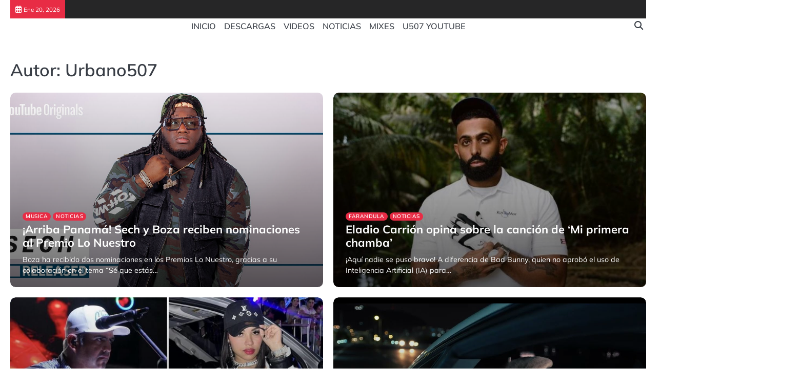

--- FILE ---
content_type: text/html; charset=UTF-8
request_url: https://www.urbano507.tv/author/urbano507/page/3/
body_size: 7671
content:
<!doctype html>
<html lang="es">
<head>
<script async src="https://pagead2.googlesyndication.com/pagead/js/adsbygoogle.js?client=ca-pub-5458388152021133"
     crossorigin="anonymous"></script>

	<meta charset="UTF-8">
	<meta name="viewport" content="width=device-width, initial-scale=1">

	<link rel="profile" href="https://gmpg.org/xfn/11">

	<title>Urbano507 &#8211; Página 3 &#8211; Urbano507.Tv</title>
<meta name='robots' content='max-image-preview:large' />
	<style>img:is([sizes="auto" i], [sizes^="auto," i]) { contain-intrinsic-size: 3000px 1500px }</style>
	<link rel="alternate" type="application/rss+xml" title="Urbano507.Tv &raquo; Feed" href="https://www.urbano507.tv/feed/" />
<link rel="alternate" type="application/rss+xml" title="Urbano507.Tv &raquo; Feed de los comentarios" href="https://www.urbano507.tv/comments/feed/" />
<link rel="alternate" type="application/rss+xml" title="Urbano507.Tv &raquo; Feed de entradas de Urbano507" href="https://www.urbano507.tv/author/urbano507/feed/" />
<link rel='stylesheet' id='wp-block-library-css' href='https://www.urbano507.tv/wp-includes/css/dist/block-library/style.min.css?ver=6.7.4' media='all' />
<style id='wp-block-library-theme-inline-css'>
.wp-block-audio :where(figcaption){color:#555;font-size:13px;text-align:center}.is-dark-theme .wp-block-audio :where(figcaption){color:#ffffffa6}.wp-block-audio{margin:0 0 1em}.wp-block-code{border:1px solid #ccc;border-radius:4px;font-family:Menlo,Consolas,monaco,monospace;padding:.8em 1em}.wp-block-embed :where(figcaption){color:#555;font-size:13px;text-align:center}.is-dark-theme .wp-block-embed :where(figcaption){color:#ffffffa6}.wp-block-embed{margin:0 0 1em}.blocks-gallery-caption{color:#555;font-size:13px;text-align:center}.is-dark-theme .blocks-gallery-caption{color:#ffffffa6}:root :where(.wp-block-image figcaption){color:#555;font-size:13px;text-align:center}.is-dark-theme :root :where(.wp-block-image figcaption){color:#ffffffa6}.wp-block-image{margin:0 0 1em}.wp-block-pullquote{border-bottom:4px solid;border-top:4px solid;color:currentColor;margin-bottom:1.75em}.wp-block-pullquote cite,.wp-block-pullquote footer,.wp-block-pullquote__citation{color:currentColor;font-size:.8125em;font-style:normal;text-transform:uppercase}.wp-block-quote{border-left:.25em solid;margin:0 0 1.75em;padding-left:1em}.wp-block-quote cite,.wp-block-quote footer{color:currentColor;font-size:.8125em;font-style:normal;position:relative}.wp-block-quote:where(.has-text-align-right){border-left:none;border-right:.25em solid;padding-left:0;padding-right:1em}.wp-block-quote:where(.has-text-align-center){border:none;padding-left:0}.wp-block-quote.is-large,.wp-block-quote.is-style-large,.wp-block-quote:where(.is-style-plain){border:none}.wp-block-search .wp-block-search__label{font-weight:700}.wp-block-search__button{border:1px solid #ccc;padding:.375em .625em}:where(.wp-block-group.has-background){padding:1.25em 2.375em}.wp-block-separator.has-css-opacity{opacity:.4}.wp-block-separator{border:none;border-bottom:2px solid;margin-left:auto;margin-right:auto}.wp-block-separator.has-alpha-channel-opacity{opacity:1}.wp-block-separator:not(.is-style-wide):not(.is-style-dots){width:100px}.wp-block-separator.has-background:not(.is-style-dots){border-bottom:none;height:1px}.wp-block-separator.has-background:not(.is-style-wide):not(.is-style-dots){height:2px}.wp-block-table{margin:0 0 1em}.wp-block-table td,.wp-block-table th{word-break:normal}.wp-block-table :where(figcaption){color:#555;font-size:13px;text-align:center}.is-dark-theme .wp-block-table :where(figcaption){color:#ffffffa6}.wp-block-video :where(figcaption){color:#555;font-size:13px;text-align:center}.is-dark-theme .wp-block-video :where(figcaption){color:#ffffffa6}.wp-block-video{margin:0 0 1em}:root :where(.wp-block-template-part.has-background){margin-bottom:0;margin-top:0;padding:1.25em 2.375em}
</style>
<style id='classic-theme-styles-inline-css'>
/*! This file is auto-generated */
.wp-block-button__link{color:#fff;background-color:#32373c;border-radius:9999px;box-shadow:none;text-decoration:none;padding:calc(.667em + 2px) calc(1.333em + 2px);font-size:1.125em}.wp-block-file__button{background:#32373c;color:#fff;text-decoration:none}
</style>
<style id='global-styles-inline-css'>
:root{--wp--preset--aspect-ratio--square: 1;--wp--preset--aspect-ratio--4-3: 4/3;--wp--preset--aspect-ratio--3-4: 3/4;--wp--preset--aspect-ratio--3-2: 3/2;--wp--preset--aspect-ratio--2-3: 2/3;--wp--preset--aspect-ratio--16-9: 16/9;--wp--preset--aspect-ratio--9-16: 9/16;--wp--preset--color--black: #000000;--wp--preset--color--cyan-bluish-gray: #abb8c3;--wp--preset--color--white: #ffffff;--wp--preset--color--pale-pink: #f78da7;--wp--preset--color--vivid-red: #cf2e2e;--wp--preset--color--luminous-vivid-orange: #ff6900;--wp--preset--color--luminous-vivid-amber: #fcb900;--wp--preset--color--light-green-cyan: #7bdcb5;--wp--preset--color--vivid-green-cyan: #00d084;--wp--preset--color--pale-cyan-blue: #8ed1fc;--wp--preset--color--vivid-cyan-blue: #0693e3;--wp--preset--color--vivid-purple: #9b51e0;--wp--preset--gradient--vivid-cyan-blue-to-vivid-purple: linear-gradient(135deg,rgba(6,147,227,1) 0%,rgb(155,81,224) 100%);--wp--preset--gradient--light-green-cyan-to-vivid-green-cyan: linear-gradient(135deg,rgb(122,220,180) 0%,rgb(0,208,130) 100%);--wp--preset--gradient--luminous-vivid-amber-to-luminous-vivid-orange: linear-gradient(135deg,rgba(252,185,0,1) 0%,rgba(255,105,0,1) 100%);--wp--preset--gradient--luminous-vivid-orange-to-vivid-red: linear-gradient(135deg,rgba(255,105,0,1) 0%,rgb(207,46,46) 100%);--wp--preset--gradient--very-light-gray-to-cyan-bluish-gray: linear-gradient(135deg,rgb(238,238,238) 0%,rgb(169,184,195) 100%);--wp--preset--gradient--cool-to-warm-spectrum: linear-gradient(135deg,rgb(74,234,220) 0%,rgb(151,120,209) 20%,rgb(207,42,186) 40%,rgb(238,44,130) 60%,rgb(251,105,98) 80%,rgb(254,248,76) 100%);--wp--preset--gradient--blush-light-purple: linear-gradient(135deg,rgb(255,206,236) 0%,rgb(152,150,240) 100%);--wp--preset--gradient--blush-bordeaux: linear-gradient(135deg,rgb(254,205,165) 0%,rgb(254,45,45) 50%,rgb(107,0,62) 100%);--wp--preset--gradient--luminous-dusk: linear-gradient(135deg,rgb(255,203,112) 0%,rgb(199,81,192) 50%,rgb(65,88,208) 100%);--wp--preset--gradient--pale-ocean: linear-gradient(135deg,rgb(255,245,203) 0%,rgb(182,227,212) 50%,rgb(51,167,181) 100%);--wp--preset--gradient--electric-grass: linear-gradient(135deg,rgb(202,248,128) 0%,rgb(113,206,126) 100%);--wp--preset--gradient--midnight: linear-gradient(135deg,rgb(2,3,129) 0%,rgb(40,116,252) 100%);--wp--preset--font-size--small: 13px;--wp--preset--font-size--medium: 20px;--wp--preset--font-size--large: 36px;--wp--preset--font-size--x-large: 42px;--wp--preset--spacing--20: 0.44rem;--wp--preset--spacing--30: 0.67rem;--wp--preset--spacing--40: 1rem;--wp--preset--spacing--50: 1.5rem;--wp--preset--spacing--60: 2.25rem;--wp--preset--spacing--70: 3.38rem;--wp--preset--spacing--80: 5.06rem;--wp--preset--shadow--natural: 6px 6px 9px rgba(0, 0, 0, 0.2);--wp--preset--shadow--deep: 12px 12px 50px rgba(0, 0, 0, 0.4);--wp--preset--shadow--sharp: 6px 6px 0px rgba(0, 0, 0, 0.2);--wp--preset--shadow--outlined: 6px 6px 0px -3px rgba(255, 255, 255, 1), 6px 6px rgba(0, 0, 0, 1);--wp--preset--shadow--crisp: 6px 6px 0px rgba(0, 0, 0, 1);}:where(.is-layout-flex){gap: 0.5em;}:where(.is-layout-grid){gap: 0.5em;}body .is-layout-flex{display: flex;}.is-layout-flex{flex-wrap: wrap;align-items: center;}.is-layout-flex > :is(*, div){margin: 0;}body .is-layout-grid{display: grid;}.is-layout-grid > :is(*, div){margin: 0;}:where(.wp-block-columns.is-layout-flex){gap: 2em;}:where(.wp-block-columns.is-layout-grid){gap: 2em;}:where(.wp-block-post-template.is-layout-flex){gap: 1.25em;}:where(.wp-block-post-template.is-layout-grid){gap: 1.25em;}.has-black-color{color: var(--wp--preset--color--black) !important;}.has-cyan-bluish-gray-color{color: var(--wp--preset--color--cyan-bluish-gray) !important;}.has-white-color{color: var(--wp--preset--color--white) !important;}.has-pale-pink-color{color: var(--wp--preset--color--pale-pink) !important;}.has-vivid-red-color{color: var(--wp--preset--color--vivid-red) !important;}.has-luminous-vivid-orange-color{color: var(--wp--preset--color--luminous-vivid-orange) !important;}.has-luminous-vivid-amber-color{color: var(--wp--preset--color--luminous-vivid-amber) !important;}.has-light-green-cyan-color{color: var(--wp--preset--color--light-green-cyan) !important;}.has-vivid-green-cyan-color{color: var(--wp--preset--color--vivid-green-cyan) !important;}.has-pale-cyan-blue-color{color: var(--wp--preset--color--pale-cyan-blue) !important;}.has-vivid-cyan-blue-color{color: var(--wp--preset--color--vivid-cyan-blue) !important;}.has-vivid-purple-color{color: var(--wp--preset--color--vivid-purple) !important;}.has-black-background-color{background-color: var(--wp--preset--color--black) !important;}.has-cyan-bluish-gray-background-color{background-color: var(--wp--preset--color--cyan-bluish-gray) !important;}.has-white-background-color{background-color: var(--wp--preset--color--white) !important;}.has-pale-pink-background-color{background-color: var(--wp--preset--color--pale-pink) !important;}.has-vivid-red-background-color{background-color: var(--wp--preset--color--vivid-red) !important;}.has-luminous-vivid-orange-background-color{background-color: var(--wp--preset--color--luminous-vivid-orange) !important;}.has-luminous-vivid-amber-background-color{background-color: var(--wp--preset--color--luminous-vivid-amber) !important;}.has-light-green-cyan-background-color{background-color: var(--wp--preset--color--light-green-cyan) !important;}.has-vivid-green-cyan-background-color{background-color: var(--wp--preset--color--vivid-green-cyan) !important;}.has-pale-cyan-blue-background-color{background-color: var(--wp--preset--color--pale-cyan-blue) !important;}.has-vivid-cyan-blue-background-color{background-color: var(--wp--preset--color--vivid-cyan-blue) !important;}.has-vivid-purple-background-color{background-color: var(--wp--preset--color--vivid-purple) !important;}.has-black-border-color{border-color: var(--wp--preset--color--black) !important;}.has-cyan-bluish-gray-border-color{border-color: var(--wp--preset--color--cyan-bluish-gray) !important;}.has-white-border-color{border-color: var(--wp--preset--color--white) !important;}.has-pale-pink-border-color{border-color: var(--wp--preset--color--pale-pink) !important;}.has-vivid-red-border-color{border-color: var(--wp--preset--color--vivid-red) !important;}.has-luminous-vivid-orange-border-color{border-color: var(--wp--preset--color--luminous-vivid-orange) !important;}.has-luminous-vivid-amber-border-color{border-color: var(--wp--preset--color--luminous-vivid-amber) !important;}.has-light-green-cyan-border-color{border-color: var(--wp--preset--color--light-green-cyan) !important;}.has-vivid-green-cyan-border-color{border-color: var(--wp--preset--color--vivid-green-cyan) !important;}.has-pale-cyan-blue-border-color{border-color: var(--wp--preset--color--pale-cyan-blue) !important;}.has-vivid-cyan-blue-border-color{border-color: var(--wp--preset--color--vivid-cyan-blue) !important;}.has-vivid-purple-border-color{border-color: var(--wp--preset--color--vivid-purple) !important;}.has-vivid-cyan-blue-to-vivid-purple-gradient-background{background: var(--wp--preset--gradient--vivid-cyan-blue-to-vivid-purple) !important;}.has-light-green-cyan-to-vivid-green-cyan-gradient-background{background: var(--wp--preset--gradient--light-green-cyan-to-vivid-green-cyan) !important;}.has-luminous-vivid-amber-to-luminous-vivid-orange-gradient-background{background: var(--wp--preset--gradient--luminous-vivid-amber-to-luminous-vivid-orange) !important;}.has-luminous-vivid-orange-to-vivid-red-gradient-background{background: var(--wp--preset--gradient--luminous-vivid-orange-to-vivid-red) !important;}.has-very-light-gray-to-cyan-bluish-gray-gradient-background{background: var(--wp--preset--gradient--very-light-gray-to-cyan-bluish-gray) !important;}.has-cool-to-warm-spectrum-gradient-background{background: var(--wp--preset--gradient--cool-to-warm-spectrum) !important;}.has-blush-light-purple-gradient-background{background: var(--wp--preset--gradient--blush-light-purple) !important;}.has-blush-bordeaux-gradient-background{background: var(--wp--preset--gradient--blush-bordeaux) !important;}.has-luminous-dusk-gradient-background{background: var(--wp--preset--gradient--luminous-dusk) !important;}.has-pale-ocean-gradient-background{background: var(--wp--preset--gradient--pale-ocean) !important;}.has-electric-grass-gradient-background{background: var(--wp--preset--gradient--electric-grass) !important;}.has-midnight-gradient-background{background: var(--wp--preset--gradient--midnight) !important;}.has-small-font-size{font-size: var(--wp--preset--font-size--small) !important;}.has-medium-font-size{font-size: var(--wp--preset--font-size--medium) !important;}.has-large-font-size{font-size: var(--wp--preset--font-size--large) !important;}.has-x-large-font-size{font-size: var(--wp--preset--font-size--x-large) !important;}
:where(.wp-block-post-template.is-layout-flex){gap: 1.25em;}:where(.wp-block-post-template.is-layout-grid){gap: 1.25em;}
:where(.wp-block-columns.is-layout-flex){gap: 2em;}:where(.wp-block-columns.is-layout-grid){gap: 2em;}
:root :where(.wp-block-pullquote){font-size: 1.5em;line-height: 1.6;}
</style>
<link rel='stylesheet' id='news-revolution-slick-css-css' href='https://www.urbano507.tv/wp-content/themes/news-revolution/assets/css/slick.min.css?ver=1.8.0' media='all' />
<link rel='stylesheet' id='news-revolution-fontawesome-css-css' href='https://www.urbano507.tv/wp-content/themes/news-revolution/assets/css/fontawesome.min.css?ver=6.4.2' media='all' />
<link rel='stylesheet' id='news-revolution-google-fonts-css' href='https://www.urbano507.tv/wp-content/fonts/46030ee5f5f50b1b379e0ca1ec3eed2d.css' media='all' />
<link rel='stylesheet' id='news-revolution-style-css' href='https://www.urbano507.tv/wp-content/themes/news-revolution/style.css?ver=1.0.0' media='all' />
<style id='news-revolution-style-inline-css'>

	/* Color */
	:root {
		--site-title-color: #blank;
	}
	
	/* Typograhpy */
	:root {
		--font-heading: "Mulish", serif;
		--font-main: -apple-system, BlinkMacSystemFont,"Mulish", "Segoe UI", Roboto, Oxygen-Sans, Ubuntu, Cantarell, "Helvetica Neue", sans-serif;
	}

	body,
	button, input, select, optgroup, textarea {
		font-family: "Mulish", serif;
	}

	.site-title a {
		font-family: "Commissioner", serif;
	}
	
	.site-description {
		font-family: "Aleo", serif;
	}
	
</style>
<script src="https://www.urbano507.tv/wp-includes/js/jquery/jquery.min.js?ver=3.7.1" id="jquery-core-js"></script>
<script src="https://www.urbano507.tv/wp-includes/js/jquery/jquery-migrate.min.js?ver=3.4.1" id="jquery-migrate-js"></script>
<script src="https://www.urbano507.tv/wp-content/themes/news-revolution/assets/js/custom.min.js?ver=1" id="news-revolution-custom-script-js"></script>
<link rel="https://api.w.org/" href="https://www.urbano507.tv/wp-json/" /><link rel="alternate" title="JSON" type="application/json" href="https://www.urbano507.tv/wp-json/wp/v2/users/1" /><link rel="EditURI" type="application/rsd+xml" title="RSD" href="https://www.urbano507.tv/xmlrpc.php?rsd" />
<meta name="generator" content="WordPress 6.7.4" />

<style type="text/css" id="breadcrumb-trail-css">.breadcrumbs ul li::after {content: "/";}</style>
		<style type="text/css">
					.site-title,
			.site-description {
				position: absolute;
				clip: rect(1px, 1px, 1px, 1px);
				display: none;
				}
					</style>
		<link rel="icon" href="https://www.urbano507.tv/wp-content/uploads/2021/01/cropped-Urbano507-ico-32x32.jpg" sizes="32x32" />
<link rel="icon" href="https://www.urbano507.tv/wp-content/uploads/2021/01/cropped-Urbano507-ico-192x192.jpg" sizes="192x192" />
<link rel="apple-touch-icon" href="https://www.urbano507.tv/wp-content/uploads/2021/01/cropped-Urbano507-ico-180x180.jpg" />
<meta name="msapplication-TileImage" content="https://www.urbano507.tv/wp-content/uploads/2021/01/cropped-Urbano507-ico-270x270.jpg" />
</head>

<body class="archive paged author author-urbano507 author-1 wp-embed-responsive paged-3 author-paged-3 hfeed no-sidebar right-sidebar">

		<div id="page" class="site">

		<a class="skip-link screen-reader-text" href="#primary">Skip to content</a>

		<!--<div id="loader" class="loader-5">
			<div class="loader-container">
				<div id="preloader">
				</div>
			</div>
		</div>--><!-- #loader -->

		<header id="masthead" class="site-header">

			
							<div class="news-revolution-topbar">
					<div class="section-wrapper">
						<div class="top-header-container">
							<div class="top-header-left">
								<div class="date">
									<i class="fa-regular fa-calendar-days" aria-hidden="true"></i>
									<span>Ene 20, 2026</span>
								</div>
							</div>
							<div class="top-header-right">
								<!-- social icon -->
															</div>
						</div> 
					</div>
				</div>
			
			
			<div class="news-revolution-middle-header "  style="min-height: 55px;">
								<div class="section-wrapper">
					<div class="news-revolution-middle-header-wrapper">
						<!-- site branding -->
						<div class="site-branding">
														<div class="site-identity">
																<p class="site-title"><a href="https://www.urbano507.tv/" rel="home">Urbano507.Tv</a></p>
																<p class="site-description">La Autoridad del Género Urbano en Panamá. Su misión es promover e informar la música urbana hecha en Panamá y El Mundo.  Entrevistas, Eventos, Mixes, Farándula y Entretenimiento</p>
													</div>	
					</div>	
					<!-- navigation -->
					<div class="navigation">
						<nav id="site-navigation" class="main-navigation">
							<button class="menu-toggle" aria-controls="primary-menu" aria-expanded="false">
								<span class="ham-icon"></span>
								<span class="ham-icon"></span>
								<span class="ham-icon"></span>
							</button>
							<div class="navigation-area">
								<div class="menu-urbano24-container"><ul id="primary-menu" class="menu"><li id="menu-item-8168" class="menu-item menu-item-type-custom menu-item-object-custom menu-item-home menu-item-8168"><a href="https://www.urbano507.tv/">INICIO</a></li>
<li id="menu-item-8169" class="menu-item menu-item-type-taxonomy menu-item-object-category menu-item-8169"><a href="https://www.urbano507.tv/category/descarga-promo/">DESCARGAS</a></li>
<li id="menu-item-8170" class="menu-item menu-item-type-taxonomy menu-item-object-category menu-item-8170"><a href="https://www.urbano507.tv/category/videos/">VIDEOS</a></li>
<li id="menu-item-8171" class="menu-item menu-item-type-taxonomy menu-item-object-category menu-item-8171"><a href="https://www.urbano507.tv/category/noticias/">NOTICIAS</a></li>
<li id="menu-item-8172" class="menu-item menu-item-type-taxonomy menu-item-object-category menu-item-8172"><a href="https://www.urbano507.tv/category/mixes/">MIXES</a></li>
<li id="menu-item-8173" class="menu-item menu-item-type-taxonomy menu-item-object-category menu-item-8173"><a href="https://www.urbano507.tv/category/u507-youtube/">U507 YOUTUBE</a></li>
</ul></div>							</div>
						</nav><!-- #site-navigation -->
					</div>
					<div class="middle-header-right-part">
						<div class="news-revolution-header-search">
							<div class="header-search-wrap">
								<a href="#" class="search-icon"><i class="fa-solid fa-magnifying-glass" aria-hidden="true"></i></a>
								<div class="header-search-form">
									<form role="search" method="get" class="search-form" action="https://www.urbano507.tv/">
				<label>
					<span class="screen-reader-text">Buscar:</span>
					<input type="search" class="search-field" placeholder="Buscar &hellip;" value="" name="s" />
				</label>
				<input type="submit" class="search-submit" value="Buscar" />
			</form>								</div>
							</div>
						</div>
					</div>
				</div>
			</div>	
		</div>	
		<!-- end of navigation -->
	</header><!-- #masthead -->

			<div class="news-revolution-main-wrapper">
			<div class="section-wrapper">
				<div class="news-revolution-container-wrapper">
					<main id="primary" class="site-main">

		
			<header class="page-header">
				<h1 class="page-title">Autor: <span>Urbano507</span></h1>			</header><!-- .page-header -->
			<div class="blog-archive-layout tile-layout column-2">
				<article id="post-8814" class="post-8814 post type-post status-publish format-standard has-post-thumbnail hentry category-noticias-musica category-noticias tag-boza tag-sech">
	<div class="main-wrap">
		<div class="blog-post-container tile-layout">
			<div class="blog-post-inner ">
					<div class="blog-post-image">
						
			<a class="post-thumbnail" href="https://www.urbano507.tv/arriba-panama-sech-y-boza-reciben-nominaciones-al-premio-lo-nuestro/" aria-hidden="true" tabindex="-1">
				<img width="1280" height="720" src="https://www.urbano507.tv/wp-content/uploads/2021/02/sech-911-youtube-released.jpg" class="attachment-post-thumbnail size-post-thumbnail wp-post-image" alt="¡Arriba Panamá! Sech y Boza reciben nominaciones al Premio Lo Nuestro" decoding="async" fetchpriority="high" srcset="https://www.urbano507.tv/wp-content/uploads/2021/02/sech-911-youtube-released.jpg 1280w, https://www.urbano507.tv/wp-content/uploads/2021/02/sech-911-youtube-released-300x169.jpg 300w, https://www.urbano507.tv/wp-content/uploads/2021/02/sech-911-youtube-released-1024x576.jpg 1024w, https://www.urbano507.tv/wp-content/uploads/2021/02/sech-911-youtube-released-768x432.jpg 768w, https://www.urbano507.tv/wp-content/uploads/2021/02/sech-911-youtube-released-696x392.jpg 696w, https://www.urbano507.tv/wp-content/uploads/2021/02/sech-911-youtube-released-1068x601.jpg 1068w, https://www.urbano507.tv/wp-content/uploads/2021/02/sech-911-youtube-released-747x420.jpg 747w" sizes="(max-width: 1280px) 100vw, 1280px" />			</a>

								</div>
				<div class="blog-post-detail">
											<div class="post-categories">
							<a href="https://www.urbano507.tv/category/noticias/noticias-musica/">Musica</a><a href="https://www.urbano507.tv/category/noticias/">Noticias</a>						</div>
										<h2 class="entry-title"><a href="https://www.urbano507.tv/arriba-panama-sech-y-boza-reciben-nominaciones-al-premio-lo-nuestro/" rel="bookmark">¡Arriba Panamá! Sech y Boza reciben nominaciones al Premio Lo Nuestro</a></h2>					<div class="post-excerpt">
						<p>Boza ha recibido dos nominaciones en los Premios Lo Nuestro, gracias a su colaboración en el tema “Sé que estás&hellip;</p>
					</div>
					<div class="post-meta">
						<span class="post-author"><a href="https://www.urbano507.tv/author/urbano507/">Urbano507</a></span>					</div>
				</div>
			</div>
		</div>	
	</div>
</article><!-- #post-8814 -->
<article id="post-8812" class="post-8812 post type-post status-publish format-standard has-post-thumbnail hentry category-farandula category-noticias tag-eladio-carrion">
	<div class="main-wrap">
		<div class="blog-post-container tile-layout">
			<div class="blog-post-inner ">
					<div class="blog-post-image">
						
			<a class="post-thumbnail" href="https://www.urbano507.tv/eladio-carrion-opina-sobre-la-cancion-de-mi-primera-chamba/" aria-hidden="true" tabindex="-1">
				<img width="850" height="500" src="https://www.urbano507.tv/wp-content/uploads/2024/01/ELADIO-CARRION.jpeg" class="attachment-post-thumbnail size-post-thumbnail wp-post-image" alt="Eladio Carrión opina sobre la canción de &#8216;Mi primera chamba&#8217;" decoding="async" srcset="https://www.urbano507.tv/wp-content/uploads/2024/01/ELADIO-CARRION.jpeg 850w, https://www.urbano507.tv/wp-content/uploads/2024/01/ELADIO-CARRION-300x176.jpeg 300w, https://www.urbano507.tv/wp-content/uploads/2024/01/ELADIO-CARRION-768x452.jpeg 768w, https://www.urbano507.tv/wp-content/uploads/2024/01/ELADIO-CARRION-150x88.jpeg 150w, https://www.urbano507.tv/wp-content/uploads/2024/01/ELADIO-CARRION-696x409.jpeg 696w, https://www.urbano507.tv/wp-content/uploads/2024/01/ELADIO-CARRION-714x420.jpeg 714w" sizes="(max-width: 850px) 100vw, 850px" />			</a>

								</div>
				<div class="blog-post-detail">
											<div class="post-categories">
							<a href="https://www.urbano507.tv/category/noticias/farandula/">Farandula</a><a href="https://www.urbano507.tv/category/noticias/">Noticias</a>						</div>
										<h2 class="entry-title"><a href="https://www.urbano507.tv/eladio-carrion-opina-sobre-la-cancion-de-mi-primera-chamba/" rel="bookmark">Eladio Carrión opina sobre la canción de &#8216;Mi primera chamba&#8217;</a></h2>					<div class="post-excerpt">
						<p>¡Aquí nadie se puso bravo! A diferencia de Bad Bunny, quien no aprobó el uso de Inteligencia Artificial (IA) para&hellip;</p>
					</div>
					<div class="post-meta">
						<span class="post-author"><a href="https://www.urbano507.tv/author/urbano507/">Urbano507</a></span>					</div>
				</div>
			</div>
		</div>	
	</div>
</article><!-- #post-8812 -->
<article id="post-8810" class="post-8810 post type-post status-publish format-standard has-post-thumbnail hentry category-farandula category-noticias tag-anyuri tag-jhonatan-chavez">
	<div class="main-wrap">
		<div class="blog-post-container tile-layout">
			<div class="blog-post-inner ">
					<div class="blog-post-image">
						
			<a class="post-thumbnail" href="https://www.urbano507.tv/por-que-tanto-odio-con-anyuri-jhonathan-chavez-esta-preocupado-por-los-ataques-en-contra-de-la-cantante/" aria-hidden="true" tabindex="-1">
				<img width="850" height="500" src="https://www.urbano507.tv/wp-content/uploads/2024/01/Jonatan-Chavez-y-Anyuri.jpeg" class="attachment-post-thumbnail size-post-thumbnail wp-post-image" alt="¿Por qué tanto odio con Anyuri?’ Jhonathan Chávez está preocupado por los ataques en contra de la cantante" decoding="async" srcset="https://www.urbano507.tv/wp-content/uploads/2024/01/Jonatan-Chavez-y-Anyuri.jpeg 850w, https://www.urbano507.tv/wp-content/uploads/2024/01/Jonatan-Chavez-y-Anyuri-300x176.jpeg 300w, https://www.urbano507.tv/wp-content/uploads/2024/01/Jonatan-Chavez-y-Anyuri-768x452.jpeg 768w, https://www.urbano507.tv/wp-content/uploads/2024/01/Jonatan-Chavez-y-Anyuri-150x88.jpeg 150w, https://www.urbano507.tv/wp-content/uploads/2024/01/Jonatan-Chavez-y-Anyuri-696x409.jpeg 696w, https://www.urbano507.tv/wp-content/uploads/2024/01/Jonatan-Chavez-y-Anyuri-714x420.jpeg 714w" sizes="(max-width: 850px) 100vw, 850px" />			</a>

								</div>
				<div class="blog-post-detail">
											<div class="post-categories">
							<a href="https://www.urbano507.tv/category/noticias/farandula/">Farandula</a><a href="https://www.urbano507.tv/category/noticias/">Noticias</a>						</div>
										<h2 class="entry-title"><a href="https://www.urbano507.tv/por-que-tanto-odio-con-anyuri-jhonathan-chavez-esta-preocupado-por-los-ataques-en-contra-de-la-cantante/" rel="bookmark">¿Por qué tanto odio con Anyuri?’ Jhonathan Chávez está preocupado por los ataques en contra de la cantante</a></h2>					<div class="post-excerpt">
						<p>En un live aclaró que el tema con La Cuchita no es su canción de Carnaval. Ni está dañando el&hellip;</p>
					</div>
					<div class="post-meta">
						<span class="post-author"><a href="https://www.urbano507.tv/author/urbano507/">Urbano507</a></span>					</div>
				</div>
			</div>
		</div>	
	</div>
</article><!-- #post-8810 -->
<article id="post-8808" class="post-8808 post type-post status-publish format-video has-post-thumbnail hentry category-dancehall-videos category-videos tag-anyuri post_format-post-format-video">
	<div class="main-wrap">
		<div class="blog-post-container tile-layout">
			<div class="blog-post-inner ">
					<div class="blog-post-image">
						
			<a class="post-thumbnail" href="https://www.urbano507.tv/anyuri-diablito-perfecto/" aria-hidden="true" tabindex="-1">
				<img width="1280" height="720" src="https://www.urbano507.tv/wp-content/uploads/2024/01/anyuri-diablito-perfecto.jpg" class="attachment-post-thumbnail size-post-thumbnail wp-post-image" alt="ANYURI &#8211; Diablito Perfecto" decoding="async" loading="lazy" srcset="https://www.urbano507.tv/wp-content/uploads/2024/01/anyuri-diablito-perfecto.jpg 1280w, https://www.urbano507.tv/wp-content/uploads/2024/01/anyuri-diablito-perfecto-300x169.jpg 300w, https://www.urbano507.tv/wp-content/uploads/2024/01/anyuri-diablito-perfecto-1024x576.jpg 1024w, https://www.urbano507.tv/wp-content/uploads/2024/01/anyuri-diablito-perfecto-768x432.jpg 768w, https://www.urbano507.tv/wp-content/uploads/2024/01/anyuri-diablito-perfecto-150x84.jpg 150w, https://www.urbano507.tv/wp-content/uploads/2024/01/anyuri-diablito-perfecto-696x392.jpg 696w, https://www.urbano507.tv/wp-content/uploads/2024/01/anyuri-diablito-perfecto-1068x601.jpg 1068w, https://www.urbano507.tv/wp-content/uploads/2024/01/anyuri-diablito-perfecto-747x420.jpg 747w" sizes="auto, (max-width: 1280px) 100vw, 1280px" />			</a>

								</div>
				<div class="blog-post-detail">
											<div class="post-categories">
							<a href="https://www.urbano507.tv/category/videos/dancehall-videos/">Dancehall</a><a href="https://www.urbano507.tv/category/videos/">Videos</a>						</div>
										<h2 class="entry-title"><a href="https://www.urbano507.tv/anyuri-diablito-perfecto/" rel="bookmark">ANYURI &#8211; Diablito Perfecto</a></h2>					<div class="post-excerpt">
											</div>
					<div class="post-meta">
						<span class="post-author"><a href="https://www.urbano507.tv/author/urbano507/">Urbano507</a></span>					</div>
				</div>
			</div>
		</div>	
	</div>
</article><!-- #post-8808 -->
<article id="post-8806" class="post-8806 post type-post status-publish format-video has-post-thumbnail hentry category-videos tag-afrikan-drums tag-kabliz post_format-post-format-video">
	<div class="main-wrap">
		<div class="blog-post-container tile-layout">
			<div class="blog-post-inner ">
					<div class="blog-post-image">
						
			<a class="post-thumbnail" href="https://www.urbano507.tv/kabliz-x-afrikan-drums-guadalajara/" aria-hidden="true" tabindex="-1">
				<img width="1280" height="720" src="https://www.urbano507.tv/wp-content/uploads/2024/01/kabliz-x-afrikan-drums-guadalaja.jpg" class="attachment-post-thumbnail size-post-thumbnail wp-post-image" alt="KABLIZ x AFRIKAN DRUMS &#8211; Guadalajara" decoding="async" loading="lazy" srcset="https://www.urbano507.tv/wp-content/uploads/2024/01/kabliz-x-afrikan-drums-guadalaja.jpg 1280w, https://www.urbano507.tv/wp-content/uploads/2024/01/kabliz-x-afrikan-drums-guadalaja-300x169.jpg 300w, https://www.urbano507.tv/wp-content/uploads/2024/01/kabliz-x-afrikan-drums-guadalaja-1024x576.jpg 1024w, https://www.urbano507.tv/wp-content/uploads/2024/01/kabliz-x-afrikan-drums-guadalaja-768x432.jpg 768w, https://www.urbano507.tv/wp-content/uploads/2024/01/kabliz-x-afrikan-drums-guadalaja-150x84.jpg 150w, https://www.urbano507.tv/wp-content/uploads/2024/01/kabliz-x-afrikan-drums-guadalaja-696x392.jpg 696w, https://www.urbano507.tv/wp-content/uploads/2024/01/kabliz-x-afrikan-drums-guadalaja-1068x601.jpg 1068w, https://www.urbano507.tv/wp-content/uploads/2024/01/kabliz-x-afrikan-drums-guadalaja-747x420.jpg 747w" sizes="auto, (max-width: 1280px) 100vw, 1280px" />			</a>

								</div>
				<div class="blog-post-detail">
											<div class="post-categories">
							<a href="https://www.urbano507.tv/category/videos/">Videos</a>						</div>
										<h2 class="entry-title"><a href="https://www.urbano507.tv/kabliz-x-afrikan-drums-guadalajara/" rel="bookmark">KABLIZ x AFRIKAN DRUMS &#8211; Guadalajara</a></h2>					<div class="post-excerpt">
											</div>
					<div class="post-meta">
						<span class="post-author"><a href="https://www.urbano507.tv/author/urbano507/">Urbano507</a></span>					</div>
				</div>
			</div>
		</div>	
	</div>
</article><!-- #post-8806 -->
<article id="post-8804" class="post-8804 post type-post status-publish format-standard has-post-thumbnail hentry category-dancehall-videos category-videos tag-joey-montana tag-yemil">
	<div class="main-wrap">
		<div class="blog-post-container tile-layout">
			<div class="blog-post-inner ">
					<div class="blog-post-image">
						
			<a class="post-thumbnail" href="https://www.urbano507.tv/yemil-x-joey-montana-redondo-remix/" aria-hidden="true" tabindex="-1">
				<img width="1280" height="720" src="https://www.urbano507.tv/wp-content/uploads/2024/01/yemil-x-joey-montana-redondo-rem.jpg" class="attachment-post-thumbnail size-post-thumbnail wp-post-image" alt="YEMIL x JOEY MONTANA &#8211; Redondo (Remix)" decoding="async" loading="lazy" srcset="https://www.urbano507.tv/wp-content/uploads/2024/01/yemil-x-joey-montana-redondo-rem.jpg 1280w, https://www.urbano507.tv/wp-content/uploads/2024/01/yemil-x-joey-montana-redondo-rem-300x169.jpg 300w, https://www.urbano507.tv/wp-content/uploads/2024/01/yemil-x-joey-montana-redondo-rem-1024x576.jpg 1024w, https://www.urbano507.tv/wp-content/uploads/2024/01/yemil-x-joey-montana-redondo-rem-768x432.jpg 768w, https://www.urbano507.tv/wp-content/uploads/2024/01/yemil-x-joey-montana-redondo-rem-150x84.jpg 150w, https://www.urbano507.tv/wp-content/uploads/2024/01/yemil-x-joey-montana-redondo-rem-696x392.jpg 696w, https://www.urbano507.tv/wp-content/uploads/2024/01/yemil-x-joey-montana-redondo-rem-1068x601.jpg 1068w, https://www.urbano507.tv/wp-content/uploads/2024/01/yemil-x-joey-montana-redondo-rem-747x420.jpg 747w" sizes="auto, (max-width: 1280px) 100vw, 1280px" />			</a>

								</div>
				<div class="blog-post-detail">
											<div class="post-categories">
							<a href="https://www.urbano507.tv/category/videos/dancehall-videos/">Dancehall</a><a href="https://www.urbano507.tv/category/videos/">Videos</a>						</div>
										<h2 class="entry-title"><a href="https://www.urbano507.tv/yemil-x-joey-montana-redondo-remix/" rel="bookmark">YEMIL x JOEY MONTANA &#8211; Redondo (Remix)</a></h2>					<div class="post-excerpt">
											</div>
					<div class="post-meta">
						<span class="post-author"><a href="https://www.urbano507.tv/author/urbano507/">Urbano507</a></span>					</div>
				</div>
			</div>
		</div>	
	</div>
</article><!-- #post-8804 -->
<article id="post-8801" class="post-8801 post type-post status-publish format-video has-post-thumbnail hentry category-dancehall-videos category-videos tag-la-sesion post_format-post-format-video">
	<div class="main-wrap">
		<div class="blog-post-container tile-layout">
			<div class="blog-post-inner ">
					<div class="blog-post-image">
						
			<a class="post-thumbnail" href="https://www.urbano507.tv/8801-2/" aria-hidden="true" tabindex="-1">
				<img width="1280" height="720" src="https://www.urbano507.tv/wp-content/uploads/2024/01/8801.jpg" class="attachment-post-thumbnail size-post-thumbnail wp-post-image" alt="DINAY | La Sesión #96" decoding="async" loading="lazy" srcset="https://www.urbano507.tv/wp-content/uploads/2024/01/8801.jpg 1280w, https://www.urbano507.tv/wp-content/uploads/2024/01/8801-300x169.jpg 300w, https://www.urbano507.tv/wp-content/uploads/2024/01/8801-1024x576.jpg 1024w, https://www.urbano507.tv/wp-content/uploads/2024/01/8801-768x432.jpg 768w, https://www.urbano507.tv/wp-content/uploads/2024/01/8801-150x84.jpg 150w, https://www.urbano507.tv/wp-content/uploads/2024/01/8801-696x392.jpg 696w, https://www.urbano507.tv/wp-content/uploads/2024/01/8801-1068x601.jpg 1068w, https://www.urbano507.tv/wp-content/uploads/2024/01/8801-747x420.jpg 747w" sizes="auto, (max-width: 1280px) 100vw, 1280px" />			</a>

								</div>
				<div class="blog-post-detail">
											<div class="post-categories">
							<a href="https://www.urbano507.tv/category/videos/dancehall-videos/">Dancehall</a><a href="https://www.urbano507.tv/category/videos/">Videos</a>						</div>
										<h2 class="entry-title"><a href="https://www.urbano507.tv/8801-2/" rel="bookmark">DINAY | La Sesión #96</a></h2>					<div class="post-excerpt">
											</div>
					<div class="post-meta">
						<span class="post-author"><a href="https://www.urbano507.tv/author/urbano507/">Urbano507</a></span>					</div>
				</div>
			</div>
		</div>	
	</div>
</article><!-- #post-8801 -->
<article id="post-8799" class="post-8799 post type-post status-publish format-video has-post-thumbnail hentry category-hip-hop-trap-videos category-recomendadas category-videos tag-bad-bunny post_format-post-format-video">
	<div class="main-wrap">
		<div class="blog-post-container tile-layout">
			<div class="blog-post-inner ">
					<div class="blog-post-image">
						
			<a class="post-thumbnail" href="https://www.urbano507.tv/bad-bunny-no-me-quiero-casar/" aria-hidden="true" tabindex="-1">
				<img width="1280" height="720" src="https://www.urbano507.tv/wp-content/uploads/2024/01/bad-bunny-no-me-quiero-casar.jpg" class="attachment-post-thumbnail size-post-thumbnail wp-post-image" alt="BAD BUNNY &#8211; No me quiero casar" decoding="async" loading="lazy" srcset="https://www.urbano507.tv/wp-content/uploads/2024/01/bad-bunny-no-me-quiero-casar.jpg 1280w, https://www.urbano507.tv/wp-content/uploads/2024/01/bad-bunny-no-me-quiero-casar-300x169.jpg 300w, https://www.urbano507.tv/wp-content/uploads/2024/01/bad-bunny-no-me-quiero-casar-1024x576.jpg 1024w, https://www.urbano507.tv/wp-content/uploads/2024/01/bad-bunny-no-me-quiero-casar-768x432.jpg 768w, https://www.urbano507.tv/wp-content/uploads/2024/01/bad-bunny-no-me-quiero-casar-150x84.jpg 150w, https://www.urbano507.tv/wp-content/uploads/2024/01/bad-bunny-no-me-quiero-casar-696x392.jpg 696w, https://www.urbano507.tv/wp-content/uploads/2024/01/bad-bunny-no-me-quiero-casar-1068x601.jpg 1068w, https://www.urbano507.tv/wp-content/uploads/2024/01/bad-bunny-no-me-quiero-casar-747x420.jpg 747w" sizes="auto, (max-width: 1280px) 100vw, 1280px" />			</a>

								</div>
				<div class="blog-post-detail">
											<div class="post-categories">
							<a href="https://www.urbano507.tv/category/videos/hip-hop-trap-videos/">Hip Hop &amp; Trap</a><a href="https://www.urbano507.tv/category/recomendadas/">Recomendadas</a><a href="https://www.urbano507.tv/category/videos/">Videos</a>						</div>
										<h2 class="entry-title"><a href="https://www.urbano507.tv/bad-bunny-no-me-quiero-casar/" rel="bookmark">BAD BUNNY &#8211; No me quiero casar</a></h2>					<div class="post-excerpt">
											</div>
					<div class="post-meta">
						<span class="post-author"><a href="https://www.urbano507.tv/author/urbano507/">Urbano507</a></span>					</div>
				</div>
			</div>
		</div>	
	</div>
</article><!-- #post-8799 -->
<article id="post-8797" class="post-8797 post type-post status-publish format-video has-post-thumbnail hentry category-dancehall-videos category-videos tag-andiex post_format-post-format-video">
	<div class="main-wrap">
		<div class="blog-post-container tile-layout">
			<div class="blog-post-inner ">
					<div class="blog-post-image">
						
			<a class="post-thumbnail" href="https://www.urbano507.tv/andiex-dior/" aria-hidden="true" tabindex="-1">
				<img width="480" height="360" src="https://www.urbano507.tv/wp-content/uploads/2024/01/andiex-dior.jpg" class="attachment-post-thumbnail size-post-thumbnail wp-post-image" alt="ANDIEX &#8211; Hat Trick (3 Temas)" decoding="async" loading="lazy" srcset="https://www.urbano507.tv/wp-content/uploads/2024/01/andiex-dior.jpg 480w, https://www.urbano507.tv/wp-content/uploads/2024/01/andiex-dior-300x225.jpg 300w, https://www.urbano507.tv/wp-content/uploads/2024/01/andiex-dior-150x113.jpg 150w, https://www.urbano507.tv/wp-content/uploads/2024/01/andiex-dior-80x60.jpg 80w, https://www.urbano507.tv/wp-content/uploads/2024/01/andiex-dior-265x198.jpg 265w" sizes="auto, (max-width: 480px) 100vw, 480px" />			</a>

								</div>
				<div class="blog-post-detail">
											<div class="post-categories">
							<a href="https://www.urbano507.tv/category/videos/dancehall-videos/">Dancehall</a><a href="https://www.urbano507.tv/category/videos/">Videos</a>						</div>
										<h2 class="entry-title"><a href="https://www.urbano507.tv/andiex-dior/" rel="bookmark">ANDIEX &#8211; Hat Trick (3 Temas)</a></h2>					<div class="post-excerpt">
											</div>
					<div class="post-meta">
						<span class="post-author"><a href="https://www.urbano507.tv/author/urbano507/">Urbano507</a></span>					</div>
				</div>
			</div>
		</div>	
	</div>
</article><!-- #post-8797 -->
<article id="post-8795" class="post-8795 post type-post status-publish format-video has-post-thumbnail hentry category-dembow-videos category-videos tag-cintureo tag-jay-one tag-yoan-retro post_format-post-format-video">
	<div class="main-wrap">
		<div class="blog-post-container tile-layout">
			<div class="blog-post-inner ">
					<div class="blog-post-image">
						
			<a class="post-thumbnail" href="https://www.urbano507.tv/jey-one-x-yoan-retro-cintureo-remix/" aria-hidden="true" tabindex="-1">
				<img width="1280" height="720" src="https://www.urbano507.tv/wp-content/uploads/2024/01/jey-one-x-yoan-retro-cintureo-re.jpg" class="attachment-post-thumbnail size-post-thumbnail wp-post-image" alt="JEY ONE x YOAN RETRO &#8211; Cintureo (Remix)" decoding="async" loading="lazy" srcset="https://www.urbano507.tv/wp-content/uploads/2024/01/jey-one-x-yoan-retro-cintureo-re.jpg 1280w, https://www.urbano507.tv/wp-content/uploads/2024/01/jey-one-x-yoan-retro-cintureo-re-300x169.jpg 300w, https://www.urbano507.tv/wp-content/uploads/2024/01/jey-one-x-yoan-retro-cintureo-re-1024x576.jpg 1024w, https://www.urbano507.tv/wp-content/uploads/2024/01/jey-one-x-yoan-retro-cintureo-re-768x432.jpg 768w, https://www.urbano507.tv/wp-content/uploads/2024/01/jey-one-x-yoan-retro-cintureo-re-150x84.jpg 150w, https://www.urbano507.tv/wp-content/uploads/2024/01/jey-one-x-yoan-retro-cintureo-re-696x392.jpg 696w, https://www.urbano507.tv/wp-content/uploads/2024/01/jey-one-x-yoan-retro-cintureo-re-1068x601.jpg 1068w, https://www.urbano507.tv/wp-content/uploads/2024/01/jey-one-x-yoan-retro-cintureo-re-747x420.jpg 747w" sizes="auto, (max-width: 1280px) 100vw, 1280px" />			</a>

								</div>
				<div class="blog-post-detail">
											<div class="post-categories">
							<a href="https://www.urbano507.tv/category/videos/dembow-videos/">Dembow</a><a href="https://www.urbano507.tv/category/videos/">Videos</a>						</div>
										<h2 class="entry-title"><a href="https://www.urbano507.tv/jey-one-x-yoan-retro-cintureo-remix/" rel="bookmark">JEY ONE x YOAN RETRO &#8211; Cintureo (Remix)</a></h2>					<div class="post-excerpt">
											</div>
					<div class="post-meta">
						<span class="post-author"><a href="https://www.urbano507.tv/author/urbano507/">Urbano507</a></span>					</div>
				</div>
			</div>
		</div>	
	</div>
</article><!-- #post-8795 -->
			</div>
			
	<nav class="navigation pagination" aria-label="Paginación de entradas">
		<h2 class="screen-reader-text">Paginación de entradas</h2>
		<div class="nav-links"><a class="prev page-numbers" href="https://www.urbano507.tv/author/urbano507/page/2/">Anteriores</a>
<a class="page-numbers" href="https://www.urbano507.tv/author/urbano507/">1</a>
<a class="page-numbers" href="https://www.urbano507.tv/author/urbano507/page/2/">2</a>
<span aria-current="page" class="page-numbers current">3</span>
<a class="page-numbers" href="https://www.urbano507.tv/author/urbano507/page/4/">4</a>
<span class="page-numbers dots">&hellip;</span>
<a class="page-numbers" href="https://www.urbano507.tv/author/urbano507/page/250/">250</a>
<a class="next page-numbers" href="https://www.urbano507.tv/author/urbano507/page/4/">Siguientes</a></div>
	</nav>
	</main><!-- #main -->
	
</div>
</div>
</div>


<!-- start of footer -->
<footer class="site-footer">
	<div class="news-revolution-bottom-footer">
	<div class="section-wrapper">
		<div class="bottom-footer-content">
				<p>Copyright &copy; 2026 <a href="https://www.urbano507.tv/">Urbano507.Tv</a> | News Revolution&nbsp;by&nbsp;<a target="_blank" href="https://ascendoor.com/">Ascendoor</a> | Powered by <a href="https://wordpress.org/" target="_blank">WordPress</a>. </p>					
				</div>
		</div>
	</div>
</footer>
<!-- end of brand footer -->

<a href="#" class="scroll-to-top scroll-style-1"></a>

</div><!-- #page -->

<script src="https://www.urbano507.tv/wp-content/themes/news-revolution/assets/js/navigation.min.js?ver=1.0.0" id="news-revolution-navigation-js"></script>
<script src="https://www.urbano507.tv/wp-content/themes/news-revolution/assets/js/slick.min.js?ver=1.8.0" id="news-revolution-slick-js-js"></script>
<script src="https://www.urbano507.tv/wp-content/themes/news-revolution/assets/js/jquery.marquee.min.js?ver=1.6.0" id="news-revolution-jquery-marquee-js-js"></script>

</body>
</html>


--- FILE ---
content_type: text/html; charset=utf-8
request_url: https://www.google.com/recaptcha/api2/aframe
body_size: 249
content:
<!DOCTYPE HTML><html><head><meta http-equiv="content-type" content="text/html; charset=UTF-8"></head><body><script nonce="79UDqGrZ8LGSbx1a9pLVkA">/** Anti-fraud and anti-abuse applications only. See google.com/recaptcha */ try{var clients={'sodar':'https://pagead2.googlesyndication.com/pagead/sodar?'};window.addEventListener("message",function(a){try{if(a.source===window.parent){var b=JSON.parse(a.data);var c=clients[b['id']];if(c){var d=document.createElement('img');d.src=c+b['params']+'&rc='+(localStorage.getItem("rc::a")?sessionStorage.getItem("rc::b"):"");window.document.body.appendChild(d);sessionStorage.setItem("rc::e",parseInt(sessionStorage.getItem("rc::e")||0)+1);localStorage.setItem("rc::h",'1768929971948');}}}catch(b){}});window.parent.postMessage("_grecaptcha_ready", "*");}catch(b){}</script></body></html>